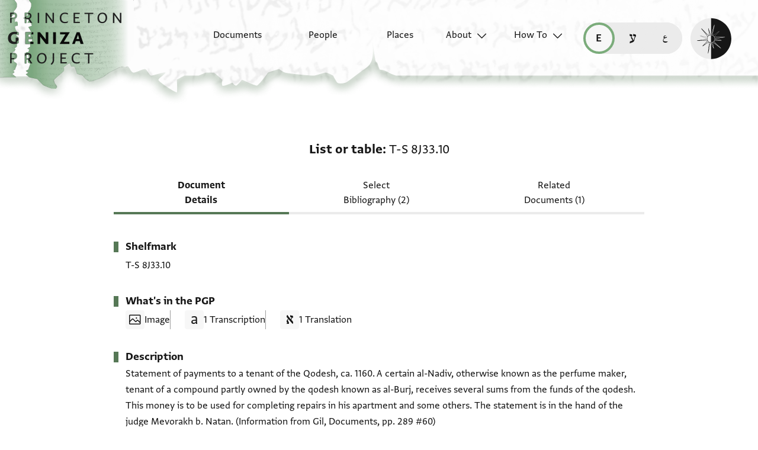

--- FILE ---
content_type: text/html; charset=utf-8
request_url: https://geniza.princeton.edu/en/documents/2088/
body_size: 9221
content:

<!DOCTYPE html>
<html lang="en" data-controller="theme">
    <head>
        <!-- metadata -->
        <meta charset="UTF-8">
        <meta http-equiv="X-UA-Compatible" content="IE=edge">
        <meta name="viewport" content="width=device-width, initial-scale=1.0">
        <title>List or table: T-S 8J33.10</title>
        <link rel="apple-touch-icon" sizes="180x180" href="/static/img/icons/apple-touch-icon.png">
        <link rel="icon" type="image/png" sizes="32x32" href="/static/img/icons/favicon-32x32.png">
        <link rel="icon" type="image/png" sizes="16x16" href="/static/img/icons/favicon-16x16.png">
        <link rel="manifest" href="/static/site.webmanifest">
        <link rel="mask-icon" href="/static/img/icons/safari-pinned-tab.svg" color="#6b59c1">
        <meta name="msapplication-TileColor" content="#603cba">
        <meta name="theme-color" content="#6b59c1">
        <meta name="description" content="Statement of payments to a tenant of the Qodesh, ca. 1160. A certain al-Nadiv, otherwise known as the perfume maker,…">

        
        <meta property="og:type" content="website" />
        <meta property="og:site_name" content="Princeton Geniza Project"/>
        
        <meta property="og:title" content="List or table: T-S 8J33.10" />
        
        <meta property="og:description" content="Statement of payments to a tenant of the Qodesh, ca. 1160. A certain al-Nadiv, otherwise known as the perfume maker,…" />
        <meta property="og:url" content="https://geniza.princeton.edu/en/documents/2088/" />

        
        <meta name="twitter:domain" content="geniza.princeton.edu" />
        <meta name="twitter:site" content="@GenizaLab" />
        <meta name="twitter:url" content="https://geniza.princeton.edu/en/documents/2088/" />

        
        

        
    
    
        <link rel="canonical" href="https://geniza.princeton.edu/en/documents/2088/" />
    
    <link rel="alternate" hreflang="en" href="https://geniza.princeton.edu/en/documents/2088/" /><link rel="alternate" hreflang="he" href="https://geniza.princeton.edu/he/documents/2088/" /><link rel="alternate" hreflang="ar" href="https://geniza.princeton.edu/ar/documents/2088/" />
    
    
        <meta name="twitter:label1" value="Editor">
        <meta name="twitter:data1" value="Moshe Gil, &lt;em&gt;Documents of the Jewish Pious Foundations from the Cairo Geniza&lt;/em&gt; (Brill, 1976).">
    

    
    <meta name="twitter:card" content="summary_large_image" />
    
        
            <meta property="og:image" content="https://images.lib.cam.ac.uk/iiif/MS-TS-00008-J-00033-00010-000-00001.jp2/full/1080,/0/default.jpg" />
            <meta name="twitter:image" content="https://images.lib.cam.ac.uk/iiif/MS-TS-00008-J-00033-00010-000-00001.jp2/full/1080,/0/default.jpg" />
        
    

        <!-- styles -->
        
        <!-- resource preloading -->
        <link rel="preconnect" href="https://unpkg.com" crossorigin />
        <link rel="preload" as="font" type="font/woff" href="/static/fonts/WF-037420-011914-001035.woff" crossorigin />
        <link rel="preload" as="font" type="font/woff2" href="/static/fonts/WF-037420-011914-001035.woff2" crossorigin />
        <link rel="preload" as="font" type="font/woff" href="/static/fonts/WF-037420-011914-001036.woff" crossorigin />
        <link rel="preload" as="font" type="font/woff2" href="/static/fonts/WF-037420-011914-001036.woff2" crossorigin />
        <link rel="preload" as="font" type="font/woff" href="/static/fonts/WF-037420-011914-001041.woff" crossorigin />
        <link rel="preload" as="font" type="font/woff2" href="/static/fonts/WF-037420-011914-001041.woff2" crossorigin />
        <link rel="preload" as="font" type="font/woff" href="/static/fonts/WF-037420-012177-002520.woff" crossorigin />
        <link rel="preload" as="font" type="font/woff2" href="/static/fonts/WF-037420-012177-002520.woff2" crossorigin />
        
         
            <link rel="preload" as="font" type="font/woff2" href="/static/fonts/FrankRuhl1924MF-Medium-Medium.woff2" crossorigin />
            <link rel="preload" as="font" type="font/woff" href="/static/fonts/FrankRuhl1924MF-Medium-Medium.woff" crossorigin />
            <link rel="preload" as="font" type="font/woff2" href="/static/fonts/Amiri-Regular.woff2" crossorigin />
            <link rel="preload" as="font" type="font/woff" href="/static/fonts/Amiri-Regular.woff" crossorigin />
        
        
        <link rel="stylesheet" type="text/css" href="https://unpkg.com/phosphor-icons@1.3.2/src/css/phosphor.css" nonce=""/>
        <link href="/static/bundles/main-28704086997bd03bc0cc.min.css" rel="stylesheet" />
        <link href="/static/bundles/iiif-2db3fe56c04dca009907.min.css" rel="stylesheet" />
        
        <link rel="preload" fetchpriority="high" as="image" href="/static/img/ui/mobile/light/ltr/header-base.svg" type="image/svg+xml">
        <link rel="preload" fetchpriority="high" as="image" href="/static/img/ui/mobile/dark/ltr/header-base.svg" type="image/svg+xml">
        <link rel="preload" fetchpriority="high" as="image" href="/static/img/ui/mobile/light/rtl/header-base.svg" type="image/svg+xml">
        <link rel="preload" fetchpriority="high" as="image" href="/static/img/ui/mobile/dark/rtl/header-base.svg" type="image/svg+xml">
        <link rel="preload" fetchpriority="high" as="image" href="/static/img/ui/mobile/dark/all/footer-gradient.svg" type="image/svg+xml">
        <link rel="preload" fetchpriority="high" as="image" href="/static/img/ui/mobile/light/all/footer-gradient.svg" type="image/svg+xml">
        <link rel="preload" fetchpriority="high" as="image" href="/static/img/ui/all/all/no-image-square-lg.png" type="image/png">
        
        <!-- scripts -->
        <script src="/static/bundles/601-6190e5ab60e2d789b959.min.js" defer></script>
<script src="/static/bundles/443-3a02a5fb912f2e136aec.min.js" defer></script>
<script src="/static/bundles/356-9288d888e61c590e1fe2.min.js" defer></script>
<script src="/static/bundles/main-16e5462fd9305017bdd5.min.js" defer></script>
        <script src="/static/bundles/601-6190e5ab60e2d789b959.min.js" defer></script>
<script src="/static/bundles/791-d68a6d68b27778c337a8.min.js" defer></script>
<script src="/static/bundles/iiif-4f6243abea717f1b782c.min.js" defer></script>
        
        
            <!-- Global site tag (gtag.js) - Google Analytics -->
<script async src="https://www.googletagmanager.com/gtag/js?id=G-3HMY094CY2"></script>
<script>
    window.dataLayer = window.dataLayer || [];
    function gtag(){dataLayer.push(arguments);}
    gtag('js', new Date());
    gtag('config', 'G-3HMY094CY2');
</script>

        
        
    </head>
    <body >
        
        <div id="userbar-container" data-turbo-permanent>
            
        </div>
        
        
            <a id="skip" class="sr-only-focusable" href="#main-content">Skip to main content</a>
            




<nav id="site-nav" aria-label="main navigation">
    <ul id="corner-links"><li class="home"><a class="home-link" href="/en/" aria-label="home" role="button"><span class="sr-only">home</span></a></li><li class="menu-button"><a id="open-main-menu" href="#menu" role="button" data-turbo="false"><span class="sr-only">Open main navigation menu</span></a></li></ul><ul id="menu" role="menu" aria-label="main navigation" data-controller="menu"><li class="menu-button" role="none"><a href="#" role="button" data-turbo="false"><span class="sr-only">Close main navigation menu</span></a></li><li class="menu-label" role="none"><span>Search</span></li><li class="menu-item" role="none"><a href="/en/documents/" role="menuitem"><span>Documents</span></a></li><li class="menu-item" role="none"><a href="/en/people/" role="menuitem"><span>People</span></a></li><li class="menu-item" role="none"><a href="/en/places/" role="menuitem"><span>Places</span></a></li><li class="menu-item has-submenu" role="none"><a id="open-about-menu"
                       class="open-sub-menu"
                       href="#about-menu"
                       aria-haspopup="true"
                       aria-expanded="false"
                       role="button"
                       data-turbo="false"
                       
                           
                           
                       
                           
                           
                       
                           
                           
                       
                           
                           
                       
                           
                           
                       
                       data-action="click->menu#clickSubmenu mouseover->menu#openSubmenu mouseout->menu#closeSubmenu"
                    >
                        About
                    </a><ul class="sub-menu" id="about-menu" role="menu" aria-label="about"><li class="menu-button" role="none"><a id="back-to-main-menu" href="#menu" role="button" data-turbo="false"><span class="sr-only">Return to main menu</span></a></li><li class="menu-label" role="none"><span>About</span></li><li class="menu-button" role="none"><a href="#" role="button" data-turbo="false"><span class="sr-only">Close main navigation menu</span></a></li><li class="menu-item" role="none"><a
                
                href="/en/about/faq/"
                role="menuitem"
                
            ><span>FAQ</span></a></li><li class="menu-item" role="none"><a
                
                href="/en/about/technical/"
                role="menuitem"
                
            ><span>Technical</span></a></li><li class="menu-item" role="none"><a
                
                href="/en/about/credits/"
                role="menuitem"
                
            ><span>Credits</span></a></li><li class="menu-item" role="none"><a
                
                href="/en/about/resources/"
                role="menuitem"
                
            ><span>Resources</span></a></li><li class="menu-item" role="none"><a
                
                href="/en/about/contact/"
                role="menuitem"
                
            ><span>Contact Us</span></a></li></ul></li><li class="menu-item has-submenu" role="none"><a id="open-how-to-menu"
                       class="open-sub-menu"
                       href="#how-to-menu"
                       aria-haspopup="true"
                       aria-expanded="false"
                       role="button"
                       data-turbo="false"
                       
                           
                           
                       
                           
                           
                       
                           
                           
                       
                       data-action="click->menu#clickSubmenu mouseover->menu#openSubmenu mouseout->menu#closeSubmenu"
                    >
                        How To
                    </a><ul class="sub-menu" id="how-to-menu" role="menu" aria-label="how-to"><li class="menu-button" role="none"><a id="back-to-main-menu" href="#menu" role="button" data-turbo="false"><span class="sr-only">Return to main menu</span></a></li><li class="menu-label" role="none"><span>How To</span></li><li class="menu-button" role="none"><a href="#" role="button" data-turbo="false"><span class="sr-only">Close main navigation menu</span></a></li><li class="menu-item" role="none"><a
                
                href="/en/how-to/how-to-cite/"
                role="menuitem"
                
            ><span>How to Cite</span></a></li><li class="menu-item" role="none"><a
                
                href="/en/how-to/glossary/"
                role="menuitem"
                
            ><span>Glossary</span></a></li><li class="menu-item" role="none"><a
                
                href="/en/how-to/how-to-search/"
                role="menuitem"
                
            ><span>How to Search</span></a></li></ul></li></ul><ul id="language-switcher" data-controller="langswitcher" data-langswitcher-url-value="/en/language-switcher/"><li><a href="/en/documents/2088/" title="read this page in English (en)" lang="en" data-turbo="false" class="selected"><span class="sr-only">read this page in English (en)</span></a></li><li><a href="/he/documents/2088/" title="קריאת העמוד ב-עברית (he)" lang="he" data-turbo="false"><span class="sr-only">קריאת העמוד ב-עברית (he)</span></a></li><li><a href="/ar/documents/2088/" title="قراءة هذه الصفحة في العربيّة (ar)" lang="ar" data-turbo="false"><span class="sr-only">قراءة هذه الصفحة في العربيّة (ar)</span></a></li></ul><label id="theme-toggle" for="theme-toggle-checkbox" tabindex="0" data-theme-target="toggleLabel" data-action="keydown->theme#toggleThemeKeyboard"><span class="sr-only">Enable dark mode</span><input type="checkbox" id="theme-toggle-checkbox" tabindex="-1" data-theme-target="toggleCheckbox" data-action="change->theme#toggleTheme" /><span aria-hidden="true"></span></label>
</nav>


            <turbo-frame id="main" data-turbo-action="advance">
                <main id="main-content"  class="document">
    <!-- document details -->
    <h1 class="sr-only">List or table: T-S 8J33.10</h1>
    





<span id="formatted-title" data-controller="text">
    
    
    <span class="doctype">List or table</span>
    <span class="shelfmark" data-action="click->text#copy"><span>T-S 8J33.10</span></span>
</span>

    
    
<!-- document detail page navigation -->

<nav aria-label="tabs" id="tabs">
    
        <ul class="tabs">
            
            
            <li><a href="/en/documents/2088/" aria-current="page">Document Details</a></li>
            
            
            
            <li><a href="/en/documents/2088/scholarship/">Select Bibliography (2)</a></li>
            
            
            
            <li><a href="/en/documents/2088/related/">Related Documents (1)</a></li>
        </ul>
        
        
        <select aria-label="page select" class="mobile-select" data-controller="menu" data-action="change->menu#changePage">
            <option value="/en/documents/2088/" selected>
                Document Details
            </option>
            <option value="/en/documents/2088/scholarship/">
                Select Bibliography (2)
            </option>
            <option value="/en/documents/2088/related/">
                Related Documents (1)
            </option>
        </select>
    
</nav>

    <div class="container">
        <section class="metadata">
            <h2 class="sr-only">
                
                Metadata
            </h2>
            
            <dl class="metadata-list primary">
                <dt>Shelfmark</dt>
                <dd class="shelfmark"><span>T-S 8J33.10</span></dd>
            </dl>
            <dl class="metadata-list secondary">
                
                
                
                
            </dl>
        </section>

        
            
                <section class="content-stats">
                    
                    <h2>What's in the PGP</h2>
                    <ul>
                        
                        <li class="has-image">Image</li>
                        
                            
                            <li class="transcription-count">
                                1 Transcription
                            </li>
                        
                        
                            
                            <li class="translation-count">
                                1 Translation
                            </li>
                        
                    </ul>
                </section>
            
        

        <section class="description">
            
            <h2>Description</h2>
            <p>Statement of payments to a tenant of the Qodesh, ca. 1160. A certain al-Nadiv, otherwise known as the perfume maker, tenant of a compound partly owned by the qodesh known as al-Burj, receives several sums from the funds of the qodesh. This money is to be used for completing repairs in his apartment and some others. The statement is in the hand of the judge Mevorakh b. Natan. (Information from Gil, Documents, pp. 289 #60)</p>
        </section>

        
        

        
        

        
            <section>
                
                <h2 class="sr-only">Tags</h2>
                <ul class="tags">
                    <li><a href='/en/documents/?q=tag:"12th c"' rel="tag">12th c</a></li><li><a href='/en/documents/?q=tag:"account"' rel="tag">account</a></li><li><a href='/en/documents/?q=tag:"heqdesh"' rel="tag">heqdesh</a></li><li><a href='/en/documents/?q=tag:"qodesh"' rel="tag">qodesh</a></li><li><a href='/en/documents/?q=tag:"waqf"' rel="tag">waqf</a></li>
                </ul>
            </section>
        
    </div>

    
    <section class="extra-metadata">
        <h2 class="sr-only">
            
            Additional metadata
        </h2>
        <dl>
            
            
            <dt>
                
                Collection
            </dt>
            <dd>
                
                    
                        Cambridge University Library, Taylor-Schechter
                    
                
            </dd>
            
            
                <dt>Historical shelfmarks</dt>
                <dd>TS Box 8 J 33, fol. 10; TS 8 J 33, f. 10; TS Box 8 J 33, f. 10; TS 8 J 33, fol. 10</dd>
            
            
            <dt>Input date</dt>
            <dd>
                
                
                    In PGP since 1987
                
            </dd>
        </dl>
    </section>

    
    



    <section id="itt-panel" data-controller="ittpanel transcription" data-action="click@document->transcription#clickCloseDropdown">
        <div id="toggles">
            
            
            <input type="checkbox" class="toggle" id="images-on" data-ittpanel-target="toggle" data-action="ittpanel#clickToggle" aria-label="show images" checked="true" />
            <label for="images-on"></label>
            
            <input type="checkbox" class="toggle" id="transcription-on" data-ittpanel-target="toggle" data-action="ittpanel#clickToggle" aria-label="show transcription" checked="true" />
            <label for="transcription-on"><svg><use xlink:href="/static/img/ui/all/all/transcription-toggle.svg#transcription-toggle" /></svg></label>
            
            
            <input type="checkbox" class="toggle" id="translation-on" data-ittpanel-target="toggle" data-action="ittpanel#clickToggle" aria-label="show translation" checked="true" />
            <label for="translation-on"><svg><use xlink:href="/static/img/ui/all/all/translation-toggle.svg#translation-toggle" /></svg></label>
        </div>
        
        
        <div id="header-row">
            <div class="img-col-header">
                
                <span>Image</span>
            </div>
            <div class="transcription-header">
                <svg><use xlink:href="/static/img/ui/all/all/transcription-toggle.svg#transcription-toggle" /></svg>
                
                <span>Transcription</span>
            </div>
            <div class="translation-header">
                <svg><use xlink:href="/static/img/ui/all/all/translation-toggle.svg#translation-toggle" /></svg>
                
                <span>Translation</span>
            </div>
        </div>
        <div class="panel-container">
            
            <div class="label-row" data-ittpanel-target="emptyLabel"></div> 
            <div class="transcription-panel label-row">
                
                    
                    <details class="itt-select" aria-expanded="false" data-transcription-target="dropdownDetails" data-relation="transcription" data-count="1" disabled="true">
                        <summary data-action="keydown->transcription#shiftTabCloseDropdown">
                            <span data-transcription-target="transcriptionShortLabel" data-ittpanel-target="shortLabel">
                                
                                    
                                    Editor: Gil, Moshe
                                
                            </span>
                        </summary>
                        <ul>
                            
                                <li>
                                    <label for="transcription-1">
                                        <input type="radio" name="transcription"  checked="true" value="relevance" data-action="input->transcription#changeDropdown input->ittpanel#clickToggle keydown->transcription#keyboardCloseDropdown" id="transcription-1" data-transcription="ed-16849" />
                                        <span>
                                            
                                                
                                                Editor: Gil, Moshe
                                            
                                        </span>
                                    </label>
                                </li>
                            
                        </ul>
                    </details>
                
            </div>
            <div class="translation-panel label-row">
                
                    
                    <details class="itt-select" aria-expanded="false" data-transcription-target="dropdownDetails" data-relation="translation" data-count="1" disabled="true">
                        <summary data-action="keydown->transcription#shiftTabCloseDropdown">
                            <span data-transcription-target="translationShortLabel" data-ittpanel-target="shortLabel">
                                
                                Translator: Gil, Moshe
                                (in English)
                            </span>
                        </summary>
                        <ul>
                            
                                <li>
                                    <label for="translation-1">
                                        <input type="radio" name="translation"  checked="true" value="relevance" data-action="input->transcription#changeDropdown input->ittpanel#clickToggle keydown->transcription#keyboardCloseDropdown" id="translation-1" data-translation="tr-20642" />
                                        <span>
                                            Translator: Gil, Moshe
                                            (in English)
                                        </span>
                                    </label>
                                </li>
                            
                        </ul>
                    </details>
                
            </div>

            
            
                
                <div class="img" id="1r" data-controller="iiif " data-canvas-url="https://cudl.lib.cam.ac.uk/iiif/MS-TS-00008-J-00033-00010/canvas/1" data-iiif-target="imageContainer" data-annotation-target="imageContainer">
                    <div class="popout-container" data-ittpanel-target="imagePopout">
                        <div class="img-header" data-iiif-target="imageHeader">
                            <h2>T-S 8J33.10 1r</h2>
                            
                                
                                
                                <input data-ittpanel-target="zoomSliderToggle" data-action="ittpanel#toggleZoomSlider" id="zoom-slider-toggle-0" type="checkbox" name="zoom-slider-toggle" />
                                <label for="zoom-slider-toggle-0"><i class="ph ph-magnifying-glass"></i></label>
                                
                                <input data-ittpanel-target="rotationSliderToggle" data-action="ittpanel#toggleRotationSlider" id="rotation-slider-toggle-0" type="checkbox" name="rotation-slider-toggle" />
                                <label for="rotation-slider-toggle-0"><i class="ph ph-arrows-clockwise"></i></label>
                                <div class="img-controls">
                                    <div class="zoom-control">
                                        
                                        <input data-iiif-target="zoomSlider" data-action="iiif#handleDeepZoom" id="zoom-slider-0" type="range" name="zoom-slider" min="1" max="100" value="0" step="0.01" />
                                        <label data-iiif-target="zoomSliderLabel" for="zoom-slider-0">100%</label>
                                    </div>
                                    <div class="rotation-control">
                                        
                                        <input data-iiif-target="rotation" data-action="iiif#handleDeepZoom" id="rotation-0" type="range" name="rotation-slider" min="0" max="360" value="0" step="1" />
                                        <label for="rotation-0" data-iiif-target="rotationLabel" class="sr-only"></label>
                                        <span><input class="rotation" data-action="iiif#handleDeepZoom input->iiif#editRotation" data-iiif-target="rotationEdit" value="0" type="number" min="0" max="360" />&deg;</span>
                                    </div>
                                    
                                    <input data-iiif-target="zoomToggle" data-action="iiif#handleDeepZoom" id="zoom-toggle-0" type="checkbox" name="zoom-toggle" />
                                    <label for="zoom-toggle-0">Zoom and Rotate</label>
                                </div>
                                
                                    
                                    <button class="enlarge-button" type="button"><span class="sr-only">Enlarge image</span></button>
                                
                            
                        </div>
                        <div class="deep-zoom-container">
                            
                                
                                    <img class="iiif-image" data-iiif-target="image" data-annotation-target="image" src="https://images.lib.cam.ac.uk/iiif/MS-TS-00008-J-00033-00010-000-00001.jp2/full/500,/0/default.jpg" alt="1r" title="1r" loading="lazy"
                                         sizes="(max-width: 1440px) 50vw, 94vw"
                                         srcset="https://images.lib.cam.ac.uk/iiif/MS-TS-00008-J-00033-00010-000-00001.jp2/full/500,/0/default.jpg 500w,
                                                 https://images.lib.cam.ac.uk/iiif/MS-TS-00008-J-00033-00010-000-00001.jp2/full/640,/0/default.jpg 640w,
                                                 https://images.lib.cam.ac.uk/iiif/MS-TS-00008-J-00033-00010-000-00001.jp2/full/1440,/0/default.jpg 1440w">
                                
                                <div class="osd"
                                     data-iiif-target="osd"
                                     data-iiif-url="https://images.lib.cam.ac.uk/iiif/MS-TS-00008-J-00033-00010-000-00001.jp2/info.json"
                                     data-rotation="0">
                                </div>
                            
                        </div>
                    </div>
                    
                </div>
                <div class="transcription-panel">
                    
                        
                            <span data-transcription-target="transcriptionFullLabel" class="current-transcription">
                                Moshe Gil, <em>Documents of the Jewish Pious Foundations from the Cairo Geniza</em> (Brill, 1976).
                            </span>
                        
                        
                            <div class="editions">
                                
                                
                                    <div class="transcription ed-16849"
                                         data-ittpanel-target="transcription"
                                         data-label="Moshe Gil, &lt;em&gt;Documents of the Jewish Pious Foundations from the Cairo Geniza&lt;/em&gt; (Brill, 1976)."
                                         lang=""
                                         dir="rtl"
                                         
                                    >
                                        
                                            <ol>
<li>ותסלם איצא אלשיך אבו אלמכארם אלפרנס פי תתממה</li>
<li>עמארה אלחאיט אלמדכור ומא אחתיג אליה פיה ופי</li>
<li>גירה מן אלסכאן אלמסתעליה עליה ותרמים קנאה פי אל</li>
<li>מכאן אן //יקים\\ אלתמאניה אלדנאניר אלמדכורה והי ארבעה</li>
<li>דנאניר ותמן [ ] ⟦תפציל דלך⟧ ותסלם איצא מן</li>
<li>יד אבי אלמעאלי ולד אלפאר מן אלתמאניה דנאניר</li>
<li>אלמדכורה תסעה עשר דרהם ורבע דכר אלשיך</li>
<li>אבו אלמעאלי אלמדכור אנהא פצלת מן אלארבעה</li>
<li>דנאניר גיר כמסה קראריט אלדי כאנת בידה</li>
<li>יעקב הכהן בר [יוס]ף נע מ[נחם בר] ברכות נ ע</li>
</ol>
                                        
                                    </div>
                                
                            </div>
                        
                    
                </div>
                <div class="translation-panel">
                    
                        
                            <span data-transcription-target="translationFullLabel" class="current-translation">
                                Moshe Gil, <em>Documents of the Jewish Pious Foundations from the Cairo Geniza</em> (Brill, 1976).
                            </span>
                        
                        
                            <div class="translations">
                                
                                
                                    <div class="translation tr-20642"
                                         data-ittpanel-target="translation"
                                         data-label="Moshe Gil, &lt;em&gt;Documents of the Jewish Pious Foundations from the Cairo Geniza&lt;/em&gt; (Brill, 1976)."
                                         lang="en" dir="ltr"
                                    >
                                        
                                            <h3>Recto</h3>
                                        
                                            <ol>
<li>
<p>(1-4) Al-Shaykh Abūʾl-Makārim al-Parnās also received the above- mentioned 8 dinars, to complete the repairs of the said wall and anything else necessary for him and for the other tenants that are in its upper parts, and the restoration of the pipe in the apartment where he will live. Namely, 4&nbsp;</p>
</li>
<li>&nbsp;</li>
<li>&nbsp;</li>
<li>&nbsp;</li>
<li>
<p>dinars and 1/8. . . He also received, paid to him&nbsp;</p>
</li>
<li>
<p>(6-8) by Abūʾl-Maʿālī, the son of al-Peʾēr, 19 1&frasl;4 dir. out of the above-mentioned 8 dinars. The said al-Shaykh Abūʾl-Maʿālī mentioned that they were the balance of the 4&nbsp;</p>
</li>
<li>&nbsp;</li>
<li>&nbsp;</li>
<li>
<p>dinars less 5 qīrāṭs that he had in his possession.&nbsp;</p>
</li>
<li>
<p>Jacob ha-Kohen b. Joseph, of blessed memory. Menaḥēm b. Berākhōt, of blessed memory.</p>
</li>
</ol>
<p>&nbsp;</p>
                                        
                                    </div>
                                
                            </div>
                        
                    
                </div>
            
                
                <div class="img excluded" id="1v">
                    <div class="popout-container" data-ittpanel-target="imagePopout">
                        <div class="img-header" data-iiif-target="imageHeader">
                            <h2>T-S 8J33.10 1v</h2>
                            
                        </div>
                        <div class="deep-zoom-container">
                            
                                
                                    <img class="iiif-image" data-iiif-target="image" data-annotation-target="image" src="https://images.lib.cam.ac.uk/iiif/MS-TS-00008-J-00033-00010-000-00002.jp2/full/500,/0/default.jpg" alt="1v" title="1v" loading="lazy"
                                         sizes="(max-width: 1440px) 50vw, 94vw"
                                         srcset="https://images.lib.cam.ac.uk/iiif/MS-TS-00008-J-00033-00010-000-00002.jp2/full/500,/0/default.jpg 500w,
                                                 https://images.lib.cam.ac.uk/iiif/MS-TS-00008-J-00033-00010-000-00002.jp2/full/640,/0/default.jpg 640w,
                                                 https://images.lib.cam.ac.uk/iiif/MS-TS-00008-J-00033-00010-000-00002.jp2/full/1440,/0/default.jpg 1440w">
                                
                                <div class="osd"
                                     data-iiif-target="osd"
                                     data-iiif-url="https://images.lib.cam.ac.uk/iiif/MS-TS-00008-J-00033-00010-000-00002.jp2/info.json"
                                     data-rotation="0">
                                </div>
                            
                        </div>
                    </div>
                    
                        
                        <ul class="excluded-related"></ul>
                    
                </div>
                <div class="transcription-panel">
                    
                        
                        
                    
                </div>
                <div class="translation-panel">
                    
                        
                        
                    
                </div>
            
                
                <div class="img excluded" id="2r">
                    <div class="popout-container" data-ittpanel-target="imagePopout">
                        <div class="img-header" data-iiif-target="imageHeader">
                            <h2>T-S 8J33.10 2r</h2>
                            
                        </div>
                        <div class="deep-zoom-container">
                            
                                
                                    <img class="iiif-image" data-iiif-target="image" data-annotation-target="image" src="https://images.lib.cam.ac.uk/iiif/MS-TS-00008-J-00033-00010-000-00003.jp2/full/500,/0/default.jpg" alt="2r" title="2r" loading="lazy"
                                         sizes="(max-width: 1440px) 50vw, 94vw"
                                         srcset="https://images.lib.cam.ac.uk/iiif/MS-TS-00008-J-00033-00010-000-00003.jp2/full/500,/0/default.jpg 500w,
                                                 https://images.lib.cam.ac.uk/iiif/MS-TS-00008-J-00033-00010-000-00003.jp2/full/640,/0/default.jpg 640w,
                                                 https://images.lib.cam.ac.uk/iiif/MS-TS-00008-J-00033-00010-000-00003.jp2/full/1440,/0/default.jpg 1440w">
                                
                                <div class="osd"
                                     data-iiif-target="osd"
                                     data-iiif-url="https://images.lib.cam.ac.uk/iiif/MS-TS-00008-J-00033-00010-000-00003.jp2/info.json"
                                     data-rotation="0">
                                </div>
                            
                        </div>
                    </div>
                    
                        
                        <ul class="excluded-related"><li><a class="view-link" href="/en/documents/2089/">
                                            
                                            
                                                
                                                View : <span>T-S 8J33.10</span></span></a></li></ul>
                    
                </div>
                <div class="transcription-panel">
                    
                        
                        
                    
                </div>
                <div class="translation-panel">
                    
                        
                        
                    
                </div>
            
                
                <div class="img excluded" id="2v">
                    <div class="popout-container" data-ittpanel-target="imagePopout">
                        <div class="img-header" data-iiif-target="imageHeader">
                            <h2>T-S 8J33.10 2v</h2>
                            
                        </div>
                        <div class="deep-zoom-container">
                            
                                
                                    <img class="iiif-image" data-iiif-target="image" data-annotation-target="image" src="https://images.lib.cam.ac.uk/iiif/MS-TS-00008-J-00033-00010-000-00004.jp2/full/500,/0/default.jpg" alt="2v" title="2v" loading="lazy"
                                         sizes="(max-width: 1440px) 50vw, 94vw"
                                         srcset="https://images.lib.cam.ac.uk/iiif/MS-TS-00008-J-00033-00010-000-00004.jp2/full/500,/0/default.jpg 500w,
                                                 https://images.lib.cam.ac.uk/iiif/MS-TS-00008-J-00033-00010-000-00004.jp2/full/640,/0/default.jpg 640w,
                                                 https://images.lib.cam.ac.uk/iiif/MS-TS-00008-J-00033-00010-000-00004.jp2/full/1440,/0/default.jpg 1440w">
                                
                                <div class="osd"
                                     data-iiif-target="osd"
                                     data-iiif-url="https://images.lib.cam.ac.uk/iiif/MS-TS-00008-J-00033-00010-000-00004.jp2/info.json"
                                     data-rotation="0">
                                </div>
                            
                        </div>
                    </div>
                    
                        
                        <ul class="excluded-related"></ul>
                    
                </div>
                <div class="transcription-panel">
                    
                        
                        
                    
                </div>
                <div class="translation-panel">
                    
                        
                        
                    
                </div>
            
            
                
<details class="permissions">
    <summary>
        <span>Image Permissions Statement</span>
    </summary>
    <ul>
        
            
                <li class="fragment-permissions">
                    
                        <a class="shelfmark" href="https://cudl.lib.cam.ac.uk/view/MS-TS-00008-J-00033-00010" target="_blank">T-S 8J33.10</a>:
                    
                    
                        Provided by Cambridge University Library. Zooming image © Cambridge University Library, All rights reserved.  This image may be used in accord with fair use and fair dealing provisions, including teaching and research. If you wish to reproduce it within publications or on the public web, please contact <a href='mailto:genizah@lib.cam.ac.uk'>genizah@lib.cam.ac.uk</a>.
                    
                    
                </li>
            
        
    </ul>
    
    
    <ul class="logos">
        
            <li>
                <img src="https://cudl.lib.cam.ac.uk/img/cu_logo.png" alt="" role="presentation" height="64" loading="lazy" />
            </li>
        
        
            
        
    </ul>

</details>

                
                <div></div>
                <div></div>
            
        </div>
    </section>



    
    <dl class="metadata-list tertiary">
        <dt id="citation" aria-hidden="true"> 
            <i class="ph-quotes-fill"></i>
            
            How to cite this record:
        </dt>
        <dd>
            
            <span aria-label="Citation">
                Cambridge University Library, Taylor-Schechter, T-S 8J33.10. Available online through the Princeton Geniza Project at <a href="https://geniza.princeton.edu/documents/2088/" rel="bookmark" aria-label="Permalink">https://geniza.princeton.edu/documents/2088/</a> (accessed January 22, 2026).
            </span>
        </dd>
    </dl>
</main>
            </turbo-frame>
            <footer>
                


    <div class="first-row">
        
        
        <nav id="footer-nav">
            <ul role="menu">
                

<li class="menu-label" role="none">
    <span>Search</span>
</li>

<li class="menu-item" role="none">
    
    <a href="/en/documents/" role="menuitem">
        
        <span>Documents</span>
    </a>
</li>

<li class="menu-item" role="none">
    
    <a href="/en/people/" role="menuitem">
        
        <span>People</span>
    </a>
</li>
<li class="menu-item" role="none">
    
    <a href="/en/places/" role="menuitem">
        
        <span>Places</span>
    </a>
</li>


    
        
            <li class="menu-item has-submenu" role="none">
                
                

<ul class="sub-menu" id="footer-about-menu" role="menu" aria-label="about">
    
    <li class="menu-label" role="none">
        <span>About</span>
    </li>
    
    
        <li class="menu-item" role="none">
            <a
                
                href="/en/about/faq/"
                role="menuitem"
                
            >
                <span>FAQ</span>
            </a>
        </li>
    
        <li class="menu-item" role="none">
            <a
                
                href="/en/about/technical/"
                role="menuitem"
                
            >
                <span>Technical</span>
            </a>
        </li>
    
        <li class="menu-item" role="none">
            <a
                
                href="/en/about/credits/"
                role="menuitem"
                
            >
                <span>Credits</span>
            </a>
        </li>
    
        <li class="menu-item" role="none">
            <a
                
                href="/en/about/resources/"
                role="menuitem"
                
            >
                <span>Resources</span>
            </a>
        </li>
    
        <li class="menu-item" role="none">
            <a
                
                href="/en/about/contact/"
                role="menuitem"
                
            >
                <span>Contact Us</span>
            </a>
        </li>
    
</ul>
            </li>
        
    
        
            <li class="menu-item has-submenu" role="none">
                
                

<ul class="sub-menu" id="footer-how-to-menu" role="menu" aria-label="how-to">
    
    <li class="menu-label" role="none">
        <span>How To</span>
    </li>
    
    
        <li class="menu-item" role="none">
            <a
                
                href="/en/how-to/how-to-cite/"
                role="menuitem"
                
            >
                <span>How to Cite</span>
            </a>
        </li>
    
        <li class="menu-item" role="none">
            <a
                
                href="/en/how-to/glossary/"
                role="menuitem"
                
            >
                <span>Glossary</span>
            </a>
        </li>
    
        <li class="menu-item" role="none">
            <a
                
                href="/en/how-to/how-to-search/"
                role="menuitem"
                
            >
                <span>How to Search</span>
            </a>
        </li>
    
</ul>
            </li>
        
    


            </ul>
        </nav>

        <ul id="footer-links">
            

<li>
    
    <a class="logo" href="https://genizalab.princeton.edu/" aria-label="Princeton Geniza Lab homepage">
        <svg id="pgl-logo">
            <use href="/static/img/logos/all/all/pgl-logo.svg#pgl-logo" />
        </svg>
    </a>
</li>
<li>
    
    <a class="logo" href="https://cdh.princeton.edu/" aria-label="Princeton Center for Digital Humanities homepage">
        <svg id="cdh-logo">
            <use href="/static/img/logos/all/all/cdh-logo.svg#cdh-logo" />
        </svg>
    </a>
</li>

        </ul>

        <section class="social">
            
            <h2>Follow</h2>
            <ul>
                <li>
                    
                    <a class="twitter" href="https://twitter.com/GenizaLab" aria-label="Follow GenizaLab on Twitter.">GenizaLab</a>
                </li>
                <li>
                    
                    <a class="twitter" href="https://twitter.com/PrincetonDH" aria-label="Follow PrincetonDH on Twitter.">PrincetonDH</a>
                </li>
                <li>
                    
                    <a class="instagram" href="https://www.instagram.com/princetoncdh/" aria-label="Follow princetoncdh on Instagram.">princetoncdh</a>
                </li>
            </ul>
        </section>
    </div>


<ul id="legal">
    <li>
        <a href="https://accessibility.princeton.edu/help" id="accessibility">
            
            Accessibility
        </a>
    </li>
    <li id="copyright">
        
        <span>2026 The Trustees of Princeton University</span>
    </li>
    <li id="license">
        
        
        <a href="https://creativecommons.org/licenses/by/2.0/" aria-label="Creative Commons CC-BY license">
            <img src="/static/img/icons/license-icon.svg" width="32" height="16" alt="Creative Commons CC-BY license" />
        </a>
    </li>
    <li id="issn">
        
        <span>ISSN: 2834-4146</span>
    </li>
    <li id="sw-version">
        
        
        <a href="https://github.com/Princeton-CDH/geniza/" aria-label="software version">
            v. 4.27.0
        </a>
    </li>
    
    <li>
        
        <a id="princeton-logo" href="https://princeton.edu/" aria-label="Princeton University homepage">
            <svg>
                <use href="/static/img/logos/all/all/princeton-logo.svg#princeton-logo" />
            </svg>
        </a>
    </li>
</ul>

            </footer>
        
    </body>
</html>
